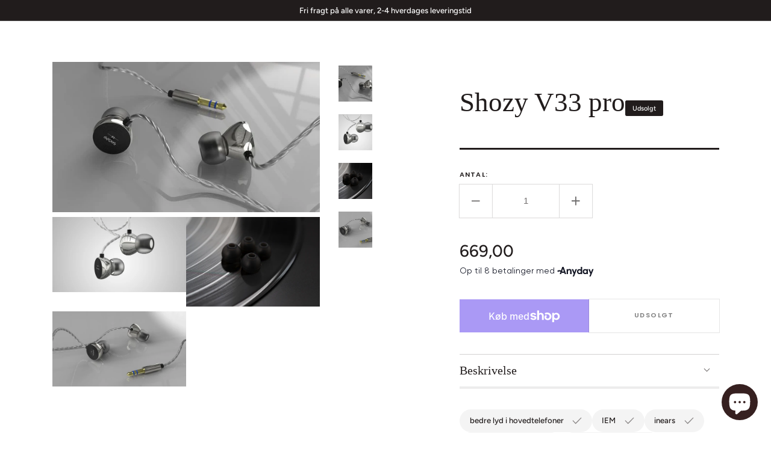

--- FILE ---
content_type: text/javascript; charset=utf-8
request_url: https://hoved-grej.dk/products/shozy-v33-pro.js
body_size: 1295
content:
{"id":4368971726912,"title":"Shozy V33 pro","handle":"shozy-v33-pro","description":"\u003cp\u003eShozy V33 Pro, er lavet med kærlighed til analog lyd, både navn design sender minder tilbage til LPer og de 33 1\/3 omdrejninger de kørte med.\u003c\/p\u003e\n\u003cp\u003eAnalog lyd opfattes af mange som mere naturlig og korrekt og det er den fornemmelse der er arbejdet på at nærme sig fra vore dages lydkilder, kort sagt er disse for musikelskere, dem der ikke går op i målinger og flotte tal i de tekniske data.\u003cbr\u003e\u003c\/p\u003e\n\u003cp\u003eMaterialerne der er brugt er aluminium og højglanspoleret rustfrit stål, begge materialer er forarbejdet med stor omhu for at opnå de rette akustiske egenskaber og en smuk finish, samtidigt er der optimeret med avanceret driverteknologi, hvilket giver dig en dynamisk og involverende lyd.\u003c\/p\u003e\n\u003cp\u003eMed andre ord, en lyd der får dig til at danse og blive glad.\u003c\/p\u003e\n\u003cp\u003eDe har en lav profil og sidder godt og komfortabelt i øret. \u003cbr\u003e\u003c\/p\u003e\n\u003cp\u003eSkumpropper til denne model \u003ca href=\"https:\/\/hoved-grej.dk\/collections\/skumpropper-til-shozy-produkter\"\u003eSkumpropper til Shozy\u003c\/a\u003e\u003c\/p\u003e\n\u003cp\u003e\u003ca href=\"https:\/\/primeaudio.org\/shozy-v33-pro-review\/\"\u003ereview på engelsk\u003c\/a\u003e\u003c\/p\u003e\n\u003cp\u003e\u003ca href=\"https:\/\/www.headfonia.com\/shozy-v33-v33-pro-review\/?fbclid=IwAR01F40735R4hBa-SZiq5yK6FKbweyJC5kL5pKMqiuN_ukY4sYkE9swO_hc\"\u003eEndnu en review\u003c\/a\u003e\u003c\/p\u003e\n\u003cp\u003e\u003cbr\u003e\u003c\/p\u003e\n\u003cp\u003e\u003ciframe width=\"408\" height=\"230\" src=\"https:\/\/www.youtube.com\/embed\/Ywsdko5OTAA\" frameborder=\"0\" allow=\"accelerometer; autoplay; encrypted-media; gyroscope; picture-in-picture\" allowfullscreen=\"\"\u003e\u003c\/iframe\u003e\u003cbr\u003e\u003c\/p\u003e\n\u003cp\u003e\u003cbr\u003e\u003c\/p\u003e","published_at":"2019-12-25T18:54:03+01:00","created_at":"2019-12-25T19:23:24+01:00","vendor":"Shozy","type":"inears","tags":["bedre lyd i hovedtelefoner","IEM","inears","Inears for android","Inears for iphone","shozy"],"price":66900,"price_min":66900,"price_max":66900,"available":false,"price_varies":false,"compare_at_price":null,"compare_at_price_min":0,"compare_at_price_max":0,"compare_at_price_varies":false,"variants":[{"id":31316130136128,"title":"Default Title","option1":"Default Title","option2":null,"option3":null,"sku":"D-026","requires_shipping":true,"taxable":true,"featured_image":null,"available":false,"name":"Shozy V33 pro","public_title":null,"options":["Default Title"],"price":66900,"weight":0,"compare_at_price":null,"inventory_quantity":0,"inventory_management":"shopify","inventory_policy":"deny","barcode":"","requires_selling_plan":false,"selling_plan_allocations":[]}],"images":["\/\/cdn.shopify.com\/s\/files\/1\/0324\/9445\/products\/1219165224.jpg?v=1577298204","\/\/cdn.shopify.com\/s\/files\/1\/0324\/9445\/products\/1695793433.jpg?v=1577298204","\/\/cdn.shopify.com\/s\/files\/1\/0324\/9445\/products\/webwxgetmsgimg_3.jpg?v=1577298204","\/\/cdn.shopify.com\/s\/files\/1\/0324\/9445\/products\/webwxgetmsgimg.jpg?v=1577298204"],"featured_image":"\/\/cdn.shopify.com\/s\/files\/1\/0324\/9445\/products\/1219165224.jpg?v=1577298204","options":[{"name":"Title","position":1,"values":["Default Title"]}],"url":"\/products\/shozy-v33-pro","media":[{"alt":null,"id":5745898782784,"position":1,"preview_image":{"aspect_ratio":1.778,"height":450,"width":800,"src":"https:\/\/cdn.shopify.com\/s\/files\/1\/0324\/9445\/products\/1219165224.jpg?v=1577298204"},"aspect_ratio":1.778,"height":450,"media_type":"image","src":"https:\/\/cdn.shopify.com\/s\/files\/1\/0324\/9445\/products\/1219165224.jpg?v=1577298204","width":800},{"alt":null,"id":5745898815552,"position":2,"preview_image":{"aspect_ratio":1.777,"height":2813,"width":5000,"src":"https:\/\/cdn.shopify.com\/s\/files\/1\/0324\/9445\/products\/1695793433.jpg?v=1577298204"},"aspect_ratio":1.777,"height":2813,"media_type":"image","src":"https:\/\/cdn.shopify.com\/s\/files\/1\/0324\/9445\/products\/1695793433.jpg?v=1577298204","width":5000},{"alt":null,"id":5745898848320,"position":3,"preview_image":{"aspect_ratio":1.498,"height":2563,"width":3840,"src":"https:\/\/cdn.shopify.com\/s\/files\/1\/0324\/9445\/products\/webwxgetmsgimg_3.jpg?v=1577298204"},"aspect_ratio":1.498,"height":2563,"media_type":"image","src":"https:\/\/cdn.shopify.com\/s\/files\/1\/0324\/9445\/products\/webwxgetmsgimg_3.jpg?v=1577298204","width":3840},{"alt":null,"id":5745898881088,"position":4,"preview_image":{"aspect_ratio":1.778,"height":450,"width":800,"src":"https:\/\/cdn.shopify.com\/s\/files\/1\/0324\/9445\/products\/webwxgetmsgimg.jpg?v=1577298204"},"aspect_ratio":1.778,"height":450,"media_type":"image","src":"https:\/\/cdn.shopify.com\/s\/files\/1\/0324\/9445\/products\/webwxgetmsgimg.jpg?v=1577298204","width":800}],"requires_selling_plan":false,"selling_plan_groups":[]}